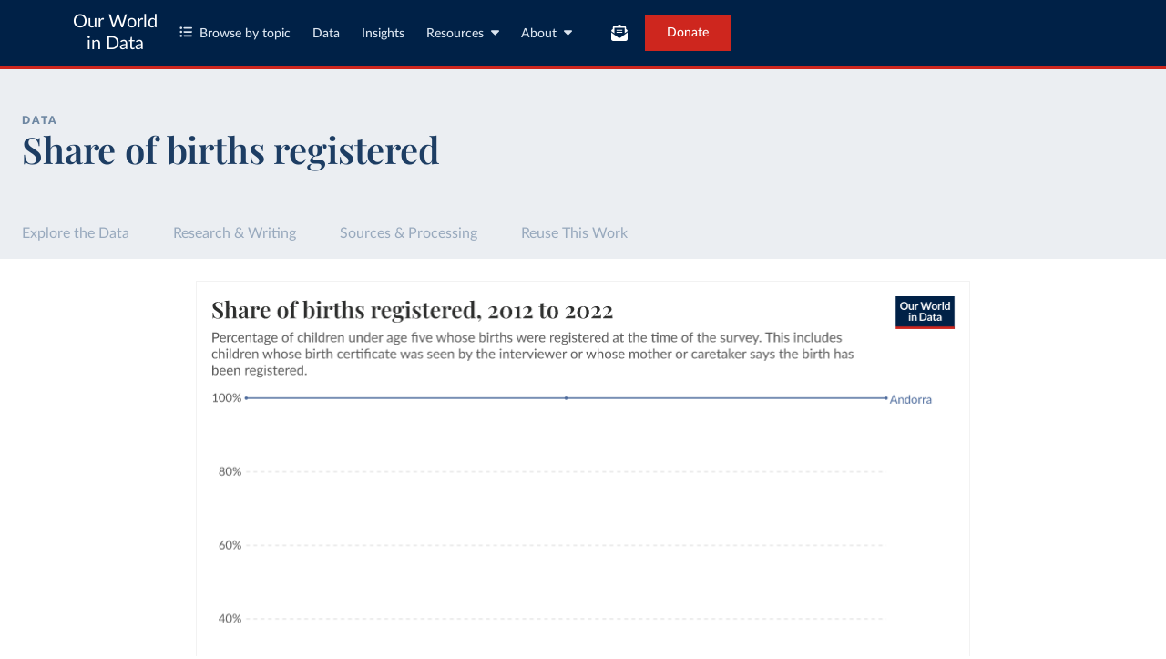

--- FILE ---
content_type: image/svg+xml
request_url: https://ourworldindata.org/gcdl-logo.svg
body_size: 1076
content:
<svg xmlns="http://www.w3.org/2000/svg" xml:space="preserve" fill-rule="evenodd" stroke-miterlimit="10" clip-rule="evenodd" viewBox="0 0 80 103"><path fill="none" d="M0 0h79.011v102.7H0z"/><g transform="translate(-.00008 -.00008) scale(1.68108)"><clipPath id="a"><path d="M0 0h47v57H0z"/></clipPath><g clip-path="url(#a)"><path fill="#fff" fill-rule="nonzero" d="M21.755 16.429v6.387c-.923.63-1.917 1.131-2.982 1.504-1.065.363-2.268.545-3.608.545-1.464 0-2.782-.221-3.954-.665-1.172-.452-2.17-1.091-2.996-1.916-.816-.834-1.442-1.841-1.877-3.021-.435-1.18-.652-2.501-.652-3.965s.213-2.781.639-3.952c.435-1.18 1.056-2.187 1.864-3.021.808-.834 1.784-1.472 2.929-1.916 1.145-.452 2.432-.678 3.861-.678.701 0 1.344.044 1.93.133.595.088 1.145.226 1.651.412.498.174.976.401 1.425.679.452.275.887.594 1.304.958l-.186.279c-.071.107-.173.142-.306.107-.089-.027-.253-.142-.493-.346-.231-.204-.572-.422-1.025-.652-.453-.24-1.034-.457-1.744-.652-.701-.195-1.558-.293-2.569-.293-1.305 0-2.486.204-3.542.612-1.047.408-1.944.998-2.689 1.77-.737.772-1.305 1.712-1.704 2.821-.4 1.1-.599 2.346-.599 3.739 0 1.384.199 2.63.599 3.739.399 1.109.972 2.054 1.717 2.834.755.772 1.669 1.366 2.743 1.783 1.083.408 2.303.613 3.661.613.612 0 1.18-.04 1.704-.12.533-.08 1.034-.195 1.504-.346.469-.151.928-.333 1.372-.546.444-.222.892-.47 1.344-.745v-5.496h-3.954c-.06.001-.118-.023-.159-.066-.045-.044-.067-.093-.067-.147v-.372h4.859Zm18.54 5.442c.036 0 .084.023.147.067l.279.293c-.392.392-.815.752-1.265 1.077-.452.32-.949.595-1.491.825-.541.231-1.136.409-1.784.533-.639.133-1.344.199-2.117.199-1.269 0-2.44-.221-3.514-.665-1.065-.452-1.984-1.091-2.756-1.916-.772-.834-1.376-1.841-1.811-3.021-.435-1.18-.652-2.501-.652-3.965 0-1.428.217-2.728.652-3.899.435-1.18 1.047-2.187 1.837-3.02.799-.843 1.749-1.495 2.849-1.956 1.11-.462 2.33-.692 3.662-.692 1.251 0 2.361.19 3.328.572.967.381 1.868.931 2.703 1.65l-.2.293c-.036.062-.107.093-.213.093-.053 0-.146-.049-.28-.147-.124-.097-.293-.217-.506-.359-.204-.151-.457-.311-.758-.479-.293-.178-.639-.337-1.039-.479-.399-.151-.852-.275-1.358-.373-.506-.097-1.065-.146-1.677-.146-1.207 0-2.317.208-3.329.625-1.012.417-1.881 1.012-2.609 1.783-.728.772-1.296 1.713-1.704 2.821-.4 1.1-.599 2.338-.599 3.713 0 1.401.199 2.657.599 3.766.408 1.1.972 2.036 1.691 2.807.719.763 1.566 1.349 2.542 1.757.977.408 2.037.612 3.182.612.719 0 1.363-.049 1.931-.146.568-.098 1.087-.244 1.557-.44.48-.195.919-.434 1.319-.718.408-.284.812-.608 1.211-.972.062-.062.12-.093.173-.093ZM22.448 39.073c0 1.464-.213 2.777-.639 3.939-.426 1.153-1.025 2.133-1.798 2.94-.772.799-1.695 1.411-2.769 1.837-1.074.425-2.259.638-3.555.638h-6.75V29.719h6.75c1.296 0 2.481.213 3.555.638 1.074.426 1.997 1.043 2.769 1.85.773.798 1.372 1.778 1.798 2.941.426 1.153.639 2.461.639 3.925Zm-.772 0c0-1.393-.196-2.63-.586-3.712-.382-1.092-.928-2.01-1.638-2.755-.701-.745-1.544-1.313-2.529-1.703-.977-.39-2.055-.586-3.236-.586H7.67v17.512h6.017c1.181 0 2.259-.195 3.236-.586.985-.39 1.828-.958 2.529-1.703.71-.745 1.256-1.659 1.638-2.741.39-1.091.585-2.333.585-3.726Zm15.503 8.716v.638H27.168V29.719h.732v18.07h9.279Z"/><path fill="none" stroke="#fff" stroke-width="2.31" d="M1.157 1.157h44.687v54.687H1.157z"/><path fill="#fff" fill-rule="nonzero" stroke="#fff" stroke-miterlimit="4" stroke-width="4.63" d="M2.664 53.893h41.494v.443H2.664z"/></g></g></svg>